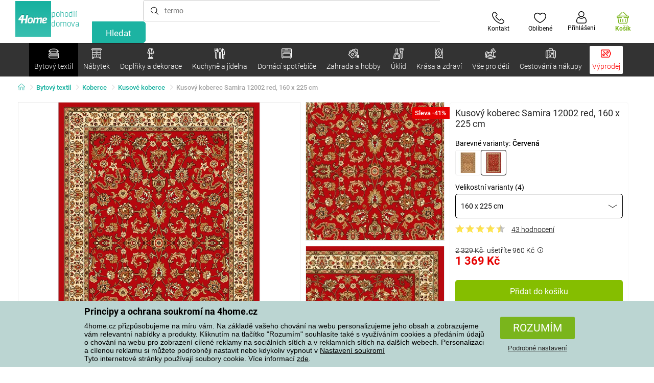

--- FILE ---
content_type: text/html; charset=utf-8
request_url: https://www.4home.cz/component/?type=CategoryPanel&id=19019b46-dd03-06fe-438c-07ac1ef2bedf
body_size: 2218
content:

<div class="cat-submenu-holder" style="display: none">
    <ul class="cat-submenu">
            <li>
                <section>
                    <a href="/audio-a-video/">
                        <img data-src="https://cdn.4home.cz/93bcca47-613d-4096-9edb-8492bdfa35d0/40x40/elektronikaaprislusenstvi.jpg"
                             class="late-load"
                             width="50" />
                    </a>
                    <span class="l2-info">
                        <a href="/audio-a-video/" class="name">
                            Audio a video
                        </a>
                        <span class="l3categories">
<a href="/spotrebni-baterie/">Spotřebn&#237; baterie </a> <a href="/audio-video-prislusenstvi/">Audio-video př&#237;slušenstv&#237;</a> <a href="/radiomagnetofony-a-radia/">Radiomagnetofony a r&#225;dia</a><a class="show-more" href="/audio-a-video/">Zobrazit další</a>                        </span>
                    </span>
                </section>
            </li>
            <li>
                <section>
                    <a href="/radiatory-topidla-a-konvektory/">
                        <img data-src="https://cdn.4home.cz/558bfd3b-ae99-459c-9dad-ace7ae50caad/40x40/teplovzdusneventilatory.jpg"
                             class="late-load"
                             width="50" />
                    </a>
                    <span class="l2-info">
                        <a href="/radiatory-topidla-a-konvektory/" class="name">
                            Radi&#225;tory, topidla a konvektory
                        </a>
                        <span class="l3categories">
<a href="/radiatory-topidla-a-konvektory/?brand=tellur">Tellur</a> <a href="/radiatory-topidla-a-konvektory/?brand=sencor">Sencor</a> <a href="/radiatory-topidla-a-konvektory/?brand=ecg">ECG</a><a class="show-more" href="/radiatory-topidla-a-konvektory/">Zobrazit další</a>                        </span>
                    </span>
                </section>
            </li>
            <li>
                <section>
                    <a href="/rychlovarne-konvice/">
                        <img data-src="https://cdn.4home.cz/5296c3a5-1168-4c69-bfa1-00d05a909244/40x40/rychlovarnekonvice.jpg"
                             class="late-load"
                             width="50" />
                    </a>
                    <span class="l2-info">
                        <a href="/rychlovarne-konvice/" class="name">
                            Rychlovarn&#233; konvice
                        </a>
                        <span class="l3categories">
<a href="/rychlovarne-konvice/?brand=lauben">Lauben</a> <a href="/rychlovarne-konvice/?brand=berlingerhaus">Berlinger Haus</a> <a href="/rychlovarne-konvice/?brand=ecg">ECG</a><a class="show-more" href="/rychlovarne-konvice/">Zobrazit další</a>                        </span>
                    </span>
                </section>
            </li>
            <li>
                <section>
                    <a href="/kavovary-a-espressa/">
                        <img data-src="https://cdn.4home.cz/60abbe38-bd40-439a-bfed-ad1e89ad07f7/40x40/kavovaryaespressa.jpg"
                             class="late-load"
                             width="50" />
                    </a>
                    <span class="l2-info">
                        <a href="/kavovary-a-espressa/" class="name">
                            K&#225;vovary a espressa
                        </a>
                        <span class="l3categories">
<a href="/kavovary-prislusenstvi/">Př&#237;slušenstv&#237; k&#225;vovary</a> <a href="/mlynky-na-kavu/">Ml&#253;nky na k&#225;vu</a> <a href="/espressa/">Espressa</a><a class="show-more" href="/kavovary-a-espressa/">Zobrazit další</a>                        </span>
                    </span>
                </section>
            </li>
            <li>
                <section>
                    <a href="/trouby-a-varice/">
                        <img data-src="https://cdn.4home.cz/0a439746-c94f-4619-b1ba-95ca40432816/40x40/troubyavarice.jpg"
                             class="late-load"
                             width="50" />
                    </a>
                    <span class="l2-info">
                        <a href="/trouby-a-varice/" class="name">
                            Trouby a vařiče
                        </a>
                        <span class="l3categories">
<a href="/elektricke-varice/">Elektrick&#233; vařiče</a> <a href="/elektricke-trouby/">Elektrick&#233; trouby</a> <a href="/mikrovlnne-trouby/">Mikrovlnn&#233; trouby</a>                        </span>
                    </span>
                </section>
            </li>
            <li>
                <section>
                    <a href="/fritezy/">
                        <img data-src="https://cdn.4home.cz/5a8148ec-bca7-47e0-b7ea-8ac103c61285/40x40/fritezy.jpg"
                             class="late-load"
                             width="50" />
                    </a>
                    <span class="l2-info">
                        <a href="/fritezy/" class="name">
                            Frit&#233;zy
                        </a>
                        <span class="l3categories">
<a href="/fritezy/?brand=domo">Domo</a> <a href="/fritezy/?brand=sencor">Sencor</a> <a href="/fritezy/?brand=orion">Orion</a><a class="show-more" href="/fritezy/">Zobrazit další</a>                        </span>
                    </span>
                </section>
            </li>
            <li>
                <section>
                    <a href="/mixery-a-slehace/">
                        <img data-src="https://cdn.4home.cz/a7169595-1469-4c14-a3d5-9fb3153999a0/40x40/mixeryaslehace.jpg"
                             class="late-load"
                             width="50" />
                    </a>
                    <span class="l2-info">
                        <a href="/mixery-a-slehace/" class="name">
                            Mix&#233;ry a šlehače
                        </a>
                        <span class="l3categories">
<a href="/tycove-mixery/">Tyčov&#233; mix&#233;ry</a> <a href="/rucni-slehace/">Ručn&#237; šlehače</a> <a href="/sekacky-1392889435/">Sek&#225;čky</a><a class="show-more" href="/mixery-a-slehace/">Zobrazit další</a>                        </span>
                    </span>
                </section>
            </li>
            <li>
                <section>
                    <a href="/multifunkcni-hrnce/">
                        <img data-src="https://cdn.4home.cz/6304a5cc-3475-47e7-830e-ad664fcb9657/40x40/multifunkcnihrnce.jpg"
                             class="late-load"
                             width="50" />
                    </a>
                    <span class="l2-info">
                        <a href="/multifunkcni-hrnce/" class="name">
                            Multifunkčn&#237; hrnce
                        </a>
                        <span class="l3categories">
<a href="/multifunkcni-hrnce/?brand=lauben">Lauben</a> <a href="/multifunkcni-hrnce/?brand=remoska">Remoska</a> <a href="/multifunkcni-hrnce/?brand=domo">Domo</a><a class="show-more" href="/multifunkcni-hrnce/">Zobrazit další</a>                        </span>
                    </span>
                </section>
            </li>
            <li>
                <section>
                    <a href="/sendvicovace/">
                        <img data-src="https://cdn.4home.cz/e787f798-a43e-41e0-9198-3e9c8b1191e8/40x40/cat3920.jpg"
                             class="late-load"
                             width="50" />
                    </a>
                    <span class="l2-info">
                        <a href="/sendvicovace/" class="name">
                            Sendvičovače
                        </a>
                        <span class="l3categories">
<a href="/sendvicovace/?brand=orava">Orava</a> <a href="/sendvicovace/?brand=sencor">Sencor</a> <a href="/sendvicovace/?brand=ecg">ECG</a><a class="show-more" href="/sendvicovace/">Zobrazit další</a>                        </span>
                    </span>
                </section>
            </li>
            <li>
                <section>
                    <a href="/krajece/">
                        <img data-src="https://cdn.4home.cz/2966d64e-1fb7-49cb-911a-f60765201592/40x40/krajece.jpg"
                             class="late-load"
                             width="50" />
                    </a>
                    <span class="l2-info">
                        <a href="/krajece/" class="name">
                            Kr&#225;ječe
                        </a>
                        <span class="l3categories">
<a href="/krajece/?brand=sencor">Sencor</a> <a href="/krajece/?brand=graef">Graef</a> <a href="/krajece/?brand=domo">Domo</a><a class="show-more" href="/krajece/">Zobrazit další</a>                        </span>
                    </span>
                </section>
            </li>
            <li>
                <section>
                    <a href="/topinkovace/">
                        <img data-src="https://cdn.4home.cz/d822f599-bfd8-417a-a625-5ee251bc7903/40x40/topinkovacevaflovacesendvicovace.jpg"
                             class="late-load"
                             width="50" />
                    </a>
                    <span class="l2-info">
                        <a href="/topinkovace/" class="name">
                            Topinkovače
                        </a>
                        <span class="l3categories">
<a href="/topinkovace/?brand=severin">Severin</a> <a href="/topinkovace/?brand=botti">Botti</a> <a href="/topinkovace/?brand=blackdecker">Black + Decker</a><a class="show-more" href="/topinkovace/">Zobrazit další</a>                        </span>
                    </span>
                </section>
            </li>
            <li>
                <section>
                    <a href="/ryzovary/">
                        <img data-src="https://cdn.4home.cz/3f42825c-4e67-47d4-aecc-36ad932e46ee/40x40/ryzovary.jpg"
                             class="late-load"
                             width="50" />
                    </a>
                    <span class="l2-info">
                        <a href="/ryzovary/" class="name">
                            R&#253;žovary
                        </a>
                        <span class="l3categories">
<a href="/ryzovary/?brand=lauben">Lauben</a> <a href="/ryzovary/?brand=ecg">ECG</a> <a href="/ryzovary/?brand=sencor">Sencor</a><a class="show-more" href="/ryzovary/">Zobrazit další</a>                        </span>
                    </span>
                </section>
            </li>
            <li>
                <section>
                    <a href="/odvlhcovace/">
                        <img data-src="https://cdn.4home.cz/3a9e18f1-7d86-4673-b196-aa9402d3065e/40x40/odvlhcovace.jpg"
                             class="late-load"
                             width="50" />
                    </a>
                    <span class="l2-info">
                        <a href="/odvlhcovace/" class="name">
                            Odvlhčovače
                        </a>
                        <span class="l3categories">
<a href="/odvlhcovace/?brand=wenko">Wenko</a> <a href="/odvlhcovace/?brand=orava">Orava</a> <a href="/odvlhcovace/?brand=g21">G21</a><a class="show-more" href="/odvlhcovace/">Zobrazit další</a>                        </span>
                    </span>
                </section>
            </li>
            <li>
                <section>
                    <a href="/kuchynske-roboty/">
                        <img data-src="https://cdn.4home.cz/a88b605e-8db8-417b-a461-dd198290bcad/40x40/kuchynskeroboty.jpg"
                             class="late-load"
                             width="50" />
                    </a>
                    <span class="l2-info">
                        <a href="/kuchynske-roboty/" class="name">
                            Kuchyňsk&#233; roboty
                        </a>
                        <span class="l3categories">
<a href="/kuchynske-roboty/?brand=sencor">Sencor</a> <a href="/kuchynske-roboty/?brand=bravo">Bravo</a> <a href="/kuchynske-roboty/?brand=berlingerhaus">Berlinger Haus</a><a class="show-more" href="/kuchynske-roboty/">Zobrazit další</a>                        </span>
                    </span>
                </section>
            </li>
            <li>
                <section>
                    <a href="/vychytavky-do-kuchyne/">
                        <img data-src="https://cdn.4home.cz/4ac5f2e4-4525-4983-838b-8bb5a97484c4/40x40/vychytavkydokuchyne.jpg"
                             class="late-load"
                             width="50" />
                    </a>
                    <span class="l2-info">
                        <a href="/vychytavky-do-kuchyne/" class="name">
                            Vychyt&#225;vky do kuchyně
                        </a>
                        <span class="l3categories">
<a href="/vychytavky-do-kuchyne/?brand=orava">Orava</a> <a href="/vychytavky-do-kuchyne/?brand=nedis">Nedis</a> <a href="/vychytavky-do-kuchyne/?brand=domo">Domo</a><a class="show-more" href="/vychytavky-do-kuchyne/">Zobrazit další</a>                        </span>
                    </span>
                </section>
            </li>
            <li>
                <section>
                    <a href="/odstavnovace/">
                        <img data-src="https://cdn.4home.cz/f7926621-eea3-4e65-b600-04ac8708e536/40x40/odstavnovace.jpg"
                             class="late-load"
                             width="50" />
                    </a>
                    <span class="l2-info">
                        <a href="/odstavnovace/" class="name">
                            Odšťavňovače
                        </a>
                        <span class="l3categories">
<a href="/lisy-na-citrusy/">Lisy na citrusy</a> <a href="/odstredive-odstavnovace/">Odstřediv&#233; odšťavňovače</a> <a href="/snekove-odstavnovace/">Šnekov&#233; odšťavňovače</a>                        </span>
                    </span>
                </section>
            </li>
            <li>
                <section>
                    <a href="/susicky-ovoce/">
                        <img data-src="https://cdn.4home.cz/15e2e844-434d-4563-b0e5-48b58ec0509e/40x40/susickyovoce.jpg"
                             class="late-load"
                             width="50" />
                    </a>
                    <span class="l2-info">
                        <a href="/susicky-ovoce/" class="name">
                            Sušičky ovoce
                        </a>
                        <span class="l3categories">
<a href="/susicky-ovoce/?brand=domo">Domo</a> <a href="/susicky-ovoce/?brand=g21">G21</a> <a href="/susicky-ovoce/?brand=gmelectronic">Vigan</a><a class="show-more" href="/susicky-ovoce/">Zobrazit další</a>                        </span>
                    </span>
                </section>
            </li>
            <li>
                <section>
                    <a href="/ventilatory-a-klimatizace/">
                        <img data-src="https://cdn.4home.cz/1c1b5d7a-a1fe-4883-a4c8-550fed2683bd/40x40/ventilatory.jpg"
                             class="late-load"
                             width="50" />
                    </a>
                    <span class="l2-info">
                        <a href="/ventilatory-a-klimatizace/" class="name">
                            Ventil&#225;tory a klimatizace
                        </a>
                        <span class="l3categories">
<a href="/ventilatory-a-klimatizace/?brand=ardes">Ardes</a> <a href="/ventilatory-a-klimatizace/?brand=lauben">Lauben</a> <a href="/ventilatory-a-klimatizace/?brand=concept">Concept</a><a class="show-more" href="/ventilatory-a-klimatizace/">Zobrazit další</a>                        </span>
                    </span>
                </section>
            </li>
            <li>
                <section>
                    <a href="/elektricke-grily/">
                        <img data-src="https://cdn.4home.cz/dd6f5835-d354-47d5-a377-465229e2868e/40x40/elektrickegrily.jpg"
                             class="late-load"
                             width="50" />
                    </a>
                    <span class="l2-info">
                        <a href="/elektricke-grily/" class="name">
                            Elektrick&#233; grily
                        </a>
                        <span class="l3categories">
<a href="/elektricke-grily/?brand=kela">KELA</a> <a href="/elektricke-grily/?brand=steba">Steba</a> <a href="/elektricke-grily/?brand=clatronic">Clatronic</a><a class="show-more" href="/elektricke-grily/">Zobrazit další</a>                        </span>
                    </span>
                </section>
            </li>
            <li>
                <section>
                    <a href="/sici-stroje/">
                        <img data-src="https://cdn.4home.cz/c527699d-0af7-4406-bb23-e515ac846b97/40x40/sicistroje.jpg"
                             class="late-load"
                             width="50" />
                    </a>
                    <span class="l2-info">
                        <a href="/sici-stroje/" class="name">
                            Šic&#237; stroje
                        </a>
                        <span class="l3categories">
<a href="/sici-stroje/?brand=veritas">Veritas</a> <a href="/sici-stroje/?brand=guzzanti">Guzzanti</a><a class="show-more" href="/sici-stroje/">Zobrazit další</a>                        </span>
                    </span>
                </section>
            </li>
                    <li class="moreCategories">
                <a href="/domaci-spotrebice/">
                    Zobrazit všechny kategorie
                </a>
            </li>
    </ul>
</div>



--- FILE ---
content_type: text/html; charset=utf-8
request_url: https://www.4home.cz/component/?type=CategoryPanel&id=8156f31c-233e-b441-c245-efdea1fc71d8
body_size: 2371
content:

<div class="cat-submenu-holder" style="display: none">
    <ul class="cat-submenu">
            <li>
                <section>
                    <a href="/kvetinace-a-truhliky/">
                        <img data-src="https://cdn.4home.cz/2e8a2a5d-2160-42fc-a51d-1a5b13b1ef57/40x40/kvetinaceatruhliky.jpg"
                             class="late-load"
                             width="50" />
                    </a>
                    <span class="l2-info">
                        <a href="/kvetinace-a-truhliky/" class="name">
                            Květin&#225;če a truhl&#237;ky
                        </a>
                        <span class="l3categories">
<a href="/zahradni-kvetinace/">Zahradn&#237; květin&#225;če</a> <a href="/obaly-na-kvetinace/">Obaly na květin&#225;če</a> <a href="/truhliky/">Truhl&#237;ky</a><a class="show-more" href="/kvetinace-a-truhliky/">Zobrazit další</a>                        </span>
                    </span>
                </section>
            </li>
            <li>
                <section>
                    <a href="/zahradni-nabytek/">
                        <img data-src="https://cdn.4home.cz/3044e187-e47f-45f6-ad51-8b86ea418d58/40x40/zahradninabytek.jpg"
                             class="late-load"
                             width="50" />
                    </a>
                    <span class="l2-info">
                        <a href="/zahradni-nabytek/" class="name">
                            Zahradn&#237; n&#225;bytek
                        </a>
                        <span class="l3categories">
<a href="/zahradni-zidle-a-lehatka/">Zahradn&#237; židle a leh&#225;tka</a> <a href="/zahradni-ulozne-boxy/">Zahradn&#237; &#250;ložn&#233; boxy</a> <a href="/doplnky-k-zahradnimu-nabytku/">Doplňky k zahradn&#237;mu n&#225;bytku</a><a class="show-more" href="/zahradni-nabytek/">Zobrazit další</a>                        </span>
                    </span>
                </section>
            </li>
            <li>
                <section>
                    <a href="/zebriky-a-schudky/">
                        <img data-src="https://cdn.4home.cz/6e63119f-7b22-417a-8a9a-7303c68c0ac8/40x40/zebriky.jpg"
                             class="late-load"
                             width="50" />
                    </a>
                    <span class="l2-info">
                        <a href="/zebriky-a-schudky/" class="name">
                            Žebř&#237;ky a schůdky
                        </a>
                        <span class="l3categories">
<a href="/zebriky-a-schudky/?brand=fieldmann">Fieldmann</a> <a href="/zebriky-a-schudky/?brand=rolser">Rolser</a> <a href="/zebriky-a-schudky/?brand=lamart">Lamart</a><a class="show-more" href="/zebriky-a-schudky/">Zobrazit další</a>                        </span>
                    </span>
                </section>
            </li>
            <li>
                <section>
                    <a href="/chovatelske-potreby/">
                        <img data-src="https://cdn.4home.cz/d93ce8e5-49b4-4c8a-a852-d46c8e59c894/40x40/chovatelskepotreby.jpg"
                             class="late-load"
                             width="50" />
                    </a>
                    <span class="l2-info">
                        <a href="/chovatelske-potreby/" class="name">
                            Chovatelsk&#233; potřeby
                        </a>
                        <span class="l3categories">
<a href="/pro-psy/">Pro psy</a> <a href="/pro-kocky/">Pro kočky</a> <a href="/doplnky-pro-peci-o-zvirata/">Doplňky pro p&#233;či o zv&#237;řata</a>                        </span>
                    </span>
                </section>
            </li>
            <li>
                <section>
                    <a href="/venkovni-osvetleni/">
                        <img data-src="https://cdn.4home.cz/ca0ef1da-a19d-4b59-a449-c2106736dade/40x40/venkovniosvetleni.jpg"
                             class="late-load"
                             width="50" />
                    </a>
                    <span class="l2-info">
                        <a href="/venkovni-osvetleni/" class="name">
                            Venkovn&#237; osvětlen&#237;
                        </a>
                        <span class="l3categories">
<a href="/solarni-venkovni-osvetleni/">Sol&#225;rn&#237; venkovn&#237; osvětlen&#237;</a> <a href="/elektricke-venkovni-osvetleni/">Elektrick&#233; venkovn&#237; osvětlen&#237;</a>                        </span>
                    </span>
                </section>
            </li>
            <li>
                <section>
                    <a href="/dilna/">
                        <img data-src="https://cdn.4home.cz/d88bdb2c-29aa-4df9-96a8-298cf254b420/40x40/dilna.jpg"
                             class="late-load"
                             width="50" />
                    </a>
                    <span class="l2-info">
                        <a href="/dilna/" class="name">
                            D&#237;lna a n&#225;řad&#237;
                        </a>
                        <span class="l3categories">
<a href="/elektricke-naradi/">Elektrick&#233; n&#225;řad&#237;</a> <a href="/rucni-naradi/">Ručn&#237; n&#225;řad&#237;</a> <a href="/prodluzovaci-kabely-a-baterie/">Prodlužovac&#237; kabely a baterie</a>                        </span>
                    </span>
                </section>
            </li>
            <li>
                <section>
                    <a href="/zahradni-dekorace/">
                        <img data-src="https://cdn.4home.cz/65a3fd8b-cbab-4797-8783-c73e7144c53b/40x40/zahradnidekorace.jpg"
                             class="late-load"
                             width="50" />
                    </a>
                    <span class="l2-info">
                        <a href="/zahradni-dekorace/" class="name">
                            Zahradn&#237; dekorace
                        </a>
                        <span class="l3categories">
<a href="/zahradni-sosky/">Zahradn&#237; sošky</a> <a href="/ptaci-budky-a-krmitka/">Ptač&#237; budky a krm&#237;tka</a> <a href="/solarni-dekorace/">Sol&#225;rn&#237; dekorace</a><a class="show-more" href="/zahradni-dekorace/">Zobrazit další</a>                        </span>
                    </span>
                </section>
            </li>
            <li>
                <section>
                    <a href="/auto-moto/">
                        <img data-src="https://cdn.4home.cz/40702910-5733-4c39-a90b-ff1f2a55965e/40x40/automoto.jpg"
                             class="late-load"
                             width="50" />
                    </a>
                    <span class="l2-info">
                        <a href="/auto-moto/" class="name">
                            Auto-moto
                        </a>
                        <span class="l3categories">
<a href="/ostatni-auto-moto-doplnky/">Ostatn&#237; auto-moto doplňky</a> <a href="/autochladnicky/">Autochladničky</a> <a href="/osvezovace-vzduchu-do-auta/">Osvěžovače vzduchu do auta</a>                        </span>
                    </span>
                </section>
            </li>
            <li>
                <section>
                    <a href="/grily-a-grilovani/">
                        <img data-src="https://cdn.4home.cz/f87c4107-a44b-4bbb-8179-f5e9655ada46/40x40/grilyagrilovani.jpg"
                             class="late-load"
                             width="50" />
                    </a>
                    <span class="l2-info">
                        <a href="/grily-a-grilovani/" class="name">
                            Grily a grilov&#225;n&#237;
                        </a>
                        <span class="l3categories">
<a href="/prislusenstvi-ke-grilum/">Př&#237;slušenstv&#237; ke grilům</a> <a href="/prenosna-ohniste/">Přenosn&#225; ohniště</a> <a href="/grily-na-drevene-uhli/">Grily na dřevěn&#233; uhl&#237;</a><a class="show-more" href="/grily-a-grilovani/">Zobrazit další</a>                        </span>
                    </span>
                </section>
            </li>
            <li>
                <section>
                    <a href="/lapace-a-odpuzovace-skudcu/">
                        <img data-src="https://cdn.4home.cz/75e0b8d7-0f3c-4b8f-a1f5-7d82e5dbf7d9/40x40/lapaceaodpuzovaceskudcu.jpg"
                             class="late-load"
                             width="50" />
                    </a>
                    <span class="l2-info">
                        <a href="/lapace-a-odpuzovace-skudcu/" class="name">
                            Lapače a odpuzovače škůdců
                        </a>
                        <span class="l3categories">
<a href="/repelentni-svicky/">Repelentn&#237; sv&#237;čky</a> <a href="/odpuzovace-ptaku/">Odpuzovače pt&#225;ků</a> <a href="/lapace-a-odpuzovace-hmyzu/">Lapače a odpuzovače hmyzu</a><a class="show-more" href="/lapace-a-odpuzovace-skudcu/">Zobrazit další</a>                        </span>
                    </span>
                </section>
            </li>
            <li>
                <section>
                    <a href="/zahradni-plutky-palisady-a-obruby/">
                        <img data-src="https://cdn.4home.cz/ce0510f2-e528-47ef-a0f4-302f4abcf6f6/40x40/plutky.jpg"
                             class="late-load"
                             width="50" />
                    </a>
                    <span class="l2-info">
                        <a href="/zahradni-plutky-palisady-a-obruby/" class="name">
                            Zahradn&#237; plůtky, palis&#225;dy a obruby
                        </a>
                        <span class="l3categories">
<a href="/zahradni-plutky-palisady-a-obruby/?brand=aldotrade">Aldotrade</a><a class="show-more" href="/zahradni-plutky-palisady-a-obruby/">Zobrazit další</a>                        </span>
                    </span>
                </section>
            </li>
            <li>
                <section>
                    <a href="/parniky-a-foliovniky/">
                        <img data-src="https://cdn.4home.cz/6345b05f-130a-4a23-b8f4-2f0dc2528dac/40x40/parnikyafoliovniky.jpg"
                             class="late-load"
                             width="50" />
                    </a>
                    <span class="l2-info">
                        <a href="/parniky-a-foliovniky/" class="name">
                            Pařn&#237;ky a f&#243;liovn&#237;ky
                        </a>
                        <span class="l3categories">
<a href="/parniky-a-foliovniky/?brand=happygreen">Happy Green</a><a class="show-more" href="/parniky-a-foliovniky/">Zobrazit další</a>                        </span>
                    </span>
                </section>
            </li>
            <li>
                <section>
                    <a href="/ochrana-majetku/">
                        <img data-src="https://cdn.4home.cz/b002320b-eb45-430f-b533-1b548a4c1bca/40x40/ochranamajetku.jpg"
                             class="late-load"
                             width="50" />
                    </a>
                    <span class="l2-info">
                        <a href="/ochrana-majetku/" class="name">
                            Ochrana majetku
                        </a>
                        <span class="l3categories">
<a href="/trezory/">Trezory a sejfy</a> <a href="/zvonky/">Zvonky</a> <a href="/zamky/">Z&#225;mky</a><a class="show-more" href="/ochrana-majetku/">Zobrazit další</a>                        </span>
                    </span>
                </section>
            </li>
            <li>
                <section>
                    <a href="/pomucky-do-domacnosti/">
                        <img data-src="https://cdn.4home.cz/1b6fac74-6786-4388-a078-e2d541e75fcb/40x40/pomuckydodomacnosti.jpg"
                             class="late-load"
                             width="50" />
                    </a>
                    <span class="l2-info">
                        <a href="/pomucky-do-domacnosti/" class="name">
                            Pomůcky do dom&#225;cnosti
                        </a>
                        <span class="l3categories">
<a href="/pomucky-do-domacnosti/?brand=keter">Keter</a> <a href="/pomucky-do-domacnosti/?brand=fieldmann">Fieldmann</a> <a href="/pomucky-do-domacnosti/?brand=petsafe">PetSafe</a><a class="show-more" href="/pomucky-do-domacnosti/">Zobrazit další</a>                        </span>
                    </span>
                </section>
            </li>
            <li>
                <section>
                    <a href="/zahradni-naradi-a-potreby/">
                        <img data-src="https://cdn.4home.cz/aa8940d2-ca6e-4cbb-8b1e-16fbffa8d1b0/40x40/zahradninaradi.jpg"
                             class="late-load"
                             width="50" />
                    </a>
                    <span class="l2-info">
                        <a href="/zahradni-naradi-a-potreby/" class="name">
                            Zahradn&#237; n&#225;řad&#237; a potřeby
                        </a>
                        <span class="l3categories">
<a href="/ostatni-zahradnicke-potreby/">Zahradnick&#233; potřeby</a> <a href="/ostatni-zahradni-naradi/">Ostatn&#237; zahradn&#237; n&#225;řad&#237;</a> <a href="/zahradni-nuzky/">Zahradn&#237; nůžky</a><a class="show-more" href="/zahradni-naradi-a-potreby/">Zobrazit další</a>                        </span>
                    </span>
                </section>
            </li>
            <li>
                <section>
                    <a href="/zahradni-technika/">
                        <img data-src="https://cdn.4home.cz/fc274c72-e6cb-4ed3-90d4-0d51ee764843/40x40/zahradnitechnika.jpg"
                             class="late-load"
                             width="50" />
                    </a>
                    <span class="l2-info">
                        <a href="/zahradni-technika/" class="name">
                            Zahradn&#237; technika
                        </a>
                        <span class="l3categories">
<a href="/cerpadla-a-vodarny/">Čerpadla a vod&#225;rny</a> <a href="/retezove-pily/">Řetězov&#233; pily</a> <a href="/sekacky-a-krovinorezy/">Sekačky a křovinořezy</a><a class="show-more" href="/zahradni-technika/">Zobrazit další</a>                        </span>
                    </span>
                </section>
            </li>
            <li>
                <section>
                    <a href="/postovni-schranky/">
                        <img data-src="https://cdn.4home.cz/86825f87-0e2f-474e-b70e-9a8a795a8d7b/40x40/postovnischranky.jpg"
                             class="late-load"
                             width="50" />
                    </a>
                    <span class="l2-info">
                        <a href="/postovni-schranky/" class="name">
                            Poštovn&#237; schr&#225;nky
                        </a>
                        <span class="l3categories">
                                    <a href="/postovni-schranky/">Originální i tradiční poštovní schránky.</a>
                        </span>
                    </span>
                </section>
            </li>
            <li>
                <section>
                    <a href="/zabava-na-zahrade/">
                        <img data-src="https://cdn.4home.cz/47efd7ce-c102-4c81-9c22-e207f64214f7/40x40/zabavanazahrade.jpg"
                             class="late-load"
                             width="50" />
                    </a>
                    <span class="l2-info">
                        <a href="/zabava-na-zahrade/" class="name">
                            Z&#225;bava na zahradě
                        </a>
                        <span class="l3categories">
<a href="/hracky-do-vody/">Nafukovac&#237; leh&#225;tka, hračky do vody</a> <a href="/bazeny/">Baz&#233;ny</a> <a href="/detske-domky-a-stany-x/">Dětsk&#233; domky a stany</a><a class="show-more" href="/zabava-na-zahrade/">Zobrazit další</a>                        </span>
                    </span>
                </section>
            </li>
            </ul>
</div>



--- FILE ---
content_type: text/html; charset=utf-8
request_url: https://www.4home.cz/productreviews/AjaxQuestionsResults/?productId=47293e74-6c4a-baf4-485d-08f9691a8f1f&skip=0&_=1769213674847
body_size: 751
content:


    <div class="rating-detail" data-id="e70a9711-73e0-4400-9320-0388c7f37e58">
        <section class="header">
            <span class="icon">L</span>
            <span class="user">
                <span class="name">
                    Ludmila
                </span>
                <span class="date">
                    07. 01. 2026
                </span>
            </span>
        </section>
        <section class="rating-content">
            <p>
                Chyb&#237; informace, jak se koberec čist&#237; a jak je zpracov&#225;n, tzn. Tkan&#253;, lepen&#253;...
            </p>
                    <div class="answer home">
                        <section class="header">
                            <span class="icon">4</span>
                            <span class="user">
                                <span class="name">
                                    4Home
                                </span>
                                <span class="date">
                                    08. 01. 2026
                                </span>
                            </span>
                        </section>
                        <p>
                            Dobr&#253; den, děkujeme za V&#225;š dotaz. Způsob v&#253;roby: Strojně dělan&#253;. Většina podlahov&#253;ch krytin se dnes děl&#225; na stroj&#237;ch - produkt je vyroben strojovou preciznost&#237;. Koberec je kompatibiln&#237; s robotick&#253;m vysavačem, to znamen&#225;, že na něj vysavač vyjede a neměl by se zaseknout. &#218;držba: vys&#225;t&#237;, nesm&#237; se pr&#225;t. Složen&#237; materi&#225;lu 100% polypropylen bcf (Vl&#225;kno tvoř&#237; 100% polypropylen BCF (bulk continous fibre) bez dalš&#237;ch &#250;prav. S př&#225;n&#237;m hezk&#233;ho dne, Andrea, www.4home.cz
                        </p>
                    </div>
        </section>
    </div>
    <div class="rating-detail" data-id="dc87d96d-463f-4fb2-8623-4b8f51bd8307">
        <section class="header">
            <span class="icon">O</span>
            <span class="user">
                <span class="name">
                    Ožanov&#225; 
                </span>
                <span class="date">
                    14. 11. 2024
                </span>
            </span>
        </section>
        <section class="rating-content">
            <p>
                M&#225; tento koberec protiskluzovou podložku 
            </p>
                    <div class="answer home">
                        <section class="header">
                            <span class="icon">4</span>
                            <span class="user">
                                <span class="name">
                                    4Home
                                </span>
                                <span class="date">
                                    15. 11. 2024
                                </span>
                            </span>
                        </section>
                        <p>
                            Dobr&#253; den, děkujeme za V&#225;š dotaz. Vyroben&#253; je z polypropylenu typu BCF, kter&#253; zvyšuje pružnost a odolnost materi&#225;lu. Spodn&#237; vrstva nen&#237; protiskluzov&#225;. S př&#225;n&#237;m hezk&#233;ho dne, Andrea, www.4home.cz
                        </p>
                    </div>
        </section>
    </div>
